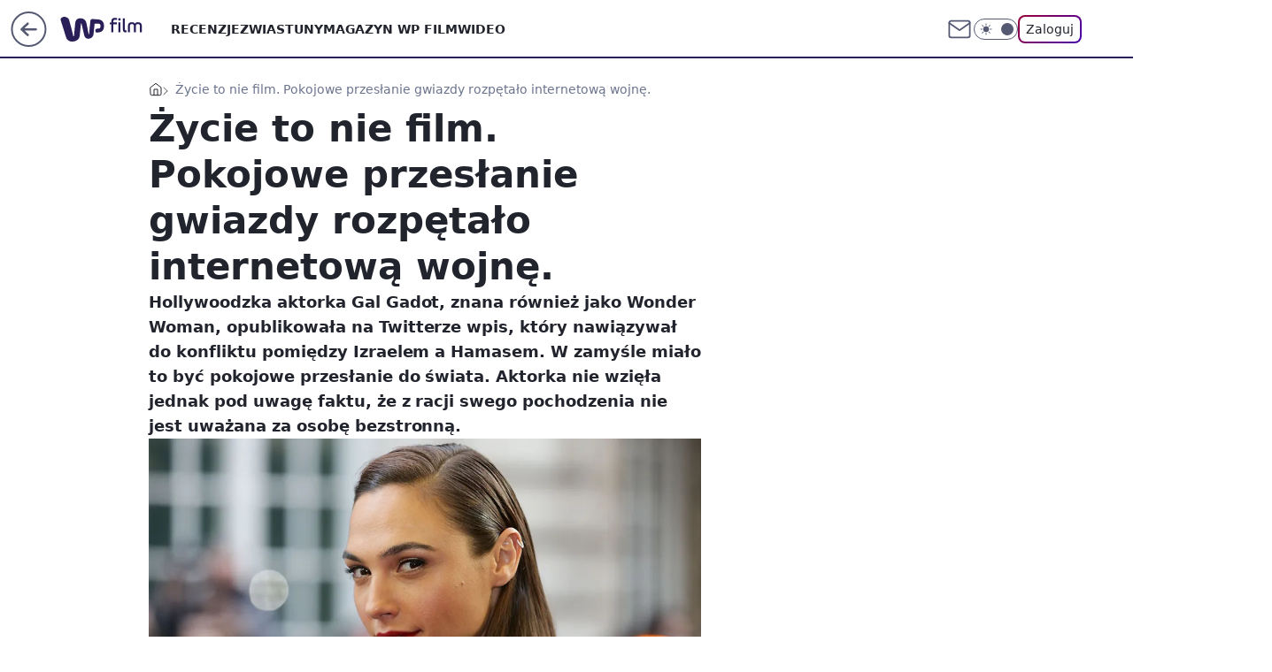

--- FILE ---
content_type: application/javascript
request_url: https://rek.www.wp.pl/gaf.js?rv=2&sn=film&pvid=dd1b8f4f5f169f0f85cf&rekids=234639&phtml=film.wp.pl%2Fzycie-to-nie-film-pokojowe-przeslanie-gwiazdy-rozpetalo-internetowa-wojne-6639160717675392a&abtest=adtech%7CPRGM-1047%7CA%3Badtech%7CPU-335%7CB%3Badtech%7CPRG-3468%7CB%3Badtech%7CPRGM-1036%7CD%3Badtech%7CFP-76%7CA%3Badtech%7CPRGM-1356%7CA%3Badtech%7CPRGM-1419%7CA%3Badtech%7CPRGM-1589%7CB%3Badtech%7CPRGM-1576%7CA%3Badtech%7CPRGM-1443%7CA%3Badtech%7CPRGM-1587%7CD%3Badtech%7CPRGM-1615%7CA%3Badtech%7CPRGM-1215%7CC&PWA_adbd=0&darkmode=0&highLayout=0&layout=wide&navType=navigate&cdl=0&ctype=article&ciab=IAB1-5%2CIAB-v3-432%2CIAB-v3-HxqYV1%2CIAB1-2%2CIAB25-5&cid=6639160717675392&csystem=ncr&cdate=2021-05-13&REKtagi=gal_gadot%3Bbliski_wschod%3Bhejt&vw=1280&vh=720&p1=0&spin=glg7s8t2&bcv=2
body_size: 5852
content:
glg7s8t2({"spin":"glg7s8t2","bunch":234639,"context":{"dsa":false,"minor":false,"bidRequestId":"cade91c5-05c8-4e5c-ad1d-534b0114e1cb","maConfig":{"timestamp":"2026-01-22T08:31:40.447Z"},"dfpConfig":{"timestamp":"2026-01-22T09:12:27.502Z"},"sda":[],"targeting":{"client":{},"server":{},"query":{"PWA_adbd":"0","REKtagi":"gal_gadot;bliski_wschod;hejt","abtest":"adtech|PRGM-1047|A;adtech|PU-335|B;adtech|PRG-3468|B;adtech|PRGM-1036|D;adtech|FP-76|A;adtech|PRGM-1356|A;adtech|PRGM-1419|A;adtech|PRGM-1589|B;adtech|PRGM-1576|A;adtech|PRGM-1443|A;adtech|PRGM-1587|D;adtech|PRGM-1615|A;adtech|PRGM-1215|C","bcv":"2","cdate":"2021-05-13","cdl":"0","ciab":"IAB1-5,IAB-v3-432,IAB-v3-HxqYV1,IAB1-2,IAB25-5","cid":"6639160717675392","csystem":"ncr","ctype":"article","darkmode":"0","highLayout":"0","layout":"wide","navType":"navigate","p1":"0","phtml":"film.wp.pl/zycie-to-nie-film-pokojowe-przeslanie-gwiazdy-rozpetalo-internetowa-wojne-6639160717675392a","pvid":"dd1b8f4f5f169f0f85cf","rekids":"234639","rv":"2","sn":"film","spin":"glg7s8t2","vh":"720","vw":"1280"}},"directOnly":0,"geo":{"country":"840","region":"","city":""},"statid":"","mlId":"","rshsd":"0","isRobot":false,"curr":{"EUR":4.2128,"USD":3.6028,"CHF":4.5419,"GBP":4.8434},"rv":"2","status":{"advf":2,"ma":2,"ma_ads-bidder":2,"ma_cpv-bidder":2,"ma_high-cpm-bidder":2}},"slots":{"10":{"delivered":"","campaign":null,"dfpConfig":null},"11":{"delivered":"1","campaign":null,"dfpConfig":{"placement":"/89844762/Desktop_Film.wp.pl_x11_art","roshash":"ADLO","ceil":100,"sizes":[[336,280],[640,280],[300,250]],"namedSizes":["fluid"],"div":"div-gpt-ad-x11-art","targeting":{"DFPHASH":"ADLO","emptygaf":"0"},"gfp":"ADLO"}},"12":{"delivered":"1","campaign":null,"dfpConfig":{"placement":"/89844762/Desktop_Film.wp.pl_x12_art","roshash":"ADLO","ceil":100,"sizes":[[336,280],[640,280],[300,250]],"namedSizes":["fluid"],"div":"div-gpt-ad-x12-art","targeting":{"DFPHASH":"ADLO","emptygaf":"0"},"gfp":"ADLO"}},"13":{"delivered":"1","campaign":null,"dfpConfig":{"placement":"/89844762/Desktop_Film.wp.pl_x13_art","roshash":"ADLO","ceil":100,"sizes":[[336,280],[640,280],[300,250]],"namedSizes":["fluid"],"div":"div-gpt-ad-x13-art","targeting":{"DFPHASH":"ADLO","emptygaf":"0"},"gfp":"ADLO"}},"14":{"delivered":"1","campaign":null,"dfpConfig":{"placement":"/89844762/Desktop_Film.wp.pl_x14_art","roshash":"ADLO","ceil":100,"sizes":[[336,280],[640,280],[300,250]],"namedSizes":["fluid"],"div":"div-gpt-ad-x14-art","targeting":{"DFPHASH":"ADLO","emptygaf":"0"},"gfp":"ADLO"}},"15":{"lazy":1,"delivered":"1","campaign":{"id":"188277","adm":{"bunch":"234639","creations":[{"height":200,"scalable":"1","showLabel":true,"src":"https://mamc.wpcdn.pl/188277/1768218722426/pudelek-wosp-vB-750x200.jpg","trackers":{"click":[""],"cview":["//ma.wp.pl/ma.gif?clid=36d4f1d950aab392a9c26b186b340e10\u0026SN=film\u0026pvid=dd1b8f4f5f169f0f85cf\u0026action=cvimp\u0026pg=film.wp.pl\u0026par=slotSizeWxH%3D750x200%26billing%3Dcpv%26emission%3D3044803%26pricingModel%3DTuKVw4DPZybdl7oXEBlrt5dzxFQ5pEbly4MfQCiVwyU%26is_robot%3D0%26is_adblock%3D0%26pvid%3Ddd1b8f4f5f169f0f85cf%26hBudgetRate%3DADGJMPS%26domain%3Dfilm.wp.pl%26seatFee%3DdAhPYaUMVlZK2pumSZp4r_95yyhXTcjWCsWxnbSEwEc%26tpID%3D1402616%26seatID%3D36d4f1d950aab392a9c26b186b340e10%26editedTimestamp%3D1768218902%26ttl%3D1769209916%26hBidPrice%3DADGJMPS%26utility%3Dc8jOB2_OyO1eJdmvJLkiNAxNMgk3QAA9g2TD37gNyXvnRRuiFJY5UrjREctye_Hl%26device%3DPERSONAL_COMPUTER%26rekid%3D234639%26publisherID%3D308%26targetDomain%3Dallegro.pl%26test%3D0%26iabPageCategories%3D%26geo%3D840%253B%253B%26conversionValue%3D0%26org_id%3D25%26partnerID%3D%26isDev%3Dfalse%26contentID%3D6639160717675392%26medium%3Ddisplay%26client_id%3D38851%26ssp%3Dwp.pl%26bidReqID%3Dcade91c5-05c8-4e5c-ad1d-534b0114e1cb%26slotID%3D015%26cur%3DPLN%26order%3D266039%26sn%3Dfilm%26platform%3D8%26inver%3D2%26source%3DTG%26bidTimestamp%3D1769123516%26userID%3D__UNKNOWN_TELL_US__%26ip%3DH3XXA3vXctsPBDu_o7JGxhSIJFToNMRXbwXfmhK0Zj8%26creationID%3D1470127%26workfID%3D188277%26iabSiteCategories%3D%26bidderID%3D11"],"impression":["//ma.wp.pl/ma.gif?clid=36d4f1d950aab392a9c26b186b340e10\u0026SN=film\u0026pvid=dd1b8f4f5f169f0f85cf\u0026action=delivery\u0026pg=film.wp.pl\u0026par=test%3D0%26iabPageCategories%3D%26geo%3D840%253B%253B%26conversionValue%3D0%26org_id%3D25%26partnerID%3D%26isDev%3Dfalse%26contentID%3D6639160717675392%26medium%3Ddisplay%26client_id%3D38851%26ssp%3Dwp.pl%26bidReqID%3Dcade91c5-05c8-4e5c-ad1d-534b0114e1cb%26slotID%3D015%26cur%3DPLN%26order%3D266039%26sn%3Dfilm%26platform%3D8%26inver%3D2%26source%3DTG%26bidTimestamp%3D1769123516%26userID%3D__UNKNOWN_TELL_US__%26ip%3DH3XXA3vXctsPBDu_o7JGxhSIJFToNMRXbwXfmhK0Zj8%26creationID%3D1470127%26workfID%3D188277%26iabSiteCategories%3D%26bidderID%3D11%26slotSizeWxH%3D750x200%26billing%3Dcpv%26emission%3D3044803%26pricingModel%3DTuKVw4DPZybdl7oXEBlrt5dzxFQ5pEbly4MfQCiVwyU%26is_robot%3D0%26is_adblock%3D0%26pvid%3Ddd1b8f4f5f169f0f85cf%26hBudgetRate%3DADGJMPS%26domain%3Dfilm.wp.pl%26seatFee%3DdAhPYaUMVlZK2pumSZp4r_95yyhXTcjWCsWxnbSEwEc%26tpID%3D1402616%26seatID%3D36d4f1d950aab392a9c26b186b340e10%26editedTimestamp%3D1768218902%26ttl%3D1769209916%26hBidPrice%3DADGJMPS%26utility%3Dc8jOB2_OyO1eJdmvJLkiNAxNMgk3QAA9g2TD37gNyXvnRRuiFJY5UrjREctye_Hl%26device%3DPERSONAL_COMPUTER%26rekid%3D234639%26publisherID%3D308%26targetDomain%3Dallegro.pl"],"view":["//ma.wp.pl/ma.gif?clid=36d4f1d950aab392a9c26b186b340e10\u0026SN=film\u0026pvid=dd1b8f4f5f169f0f85cf\u0026action=view\u0026pg=film.wp.pl\u0026par=creationID%3D1470127%26workfID%3D188277%26iabSiteCategories%3D%26bidderID%3D11%26slotSizeWxH%3D750x200%26billing%3Dcpv%26emission%3D3044803%26pricingModel%3DTuKVw4DPZybdl7oXEBlrt5dzxFQ5pEbly4MfQCiVwyU%26is_robot%3D0%26is_adblock%3D0%26pvid%3Ddd1b8f4f5f169f0f85cf%26hBudgetRate%3DADGJMPS%26domain%3Dfilm.wp.pl%26seatFee%3DdAhPYaUMVlZK2pumSZp4r_95yyhXTcjWCsWxnbSEwEc%26tpID%3D1402616%26seatID%3D36d4f1d950aab392a9c26b186b340e10%26editedTimestamp%3D1768218902%26ttl%3D1769209916%26hBidPrice%3DADGJMPS%26utility%3Dc8jOB2_OyO1eJdmvJLkiNAxNMgk3QAA9g2TD37gNyXvnRRuiFJY5UrjREctye_Hl%26device%3DPERSONAL_COMPUTER%26rekid%3D234639%26publisherID%3D308%26targetDomain%3Dallegro.pl%26test%3D0%26iabPageCategories%3D%26geo%3D840%253B%253B%26conversionValue%3D0%26org_id%3D25%26partnerID%3D%26isDev%3Dfalse%26contentID%3D6639160717675392%26medium%3Ddisplay%26client_id%3D38851%26ssp%3Dwp.pl%26bidReqID%3Dcade91c5-05c8-4e5c-ad1d-534b0114e1cb%26slotID%3D015%26cur%3DPLN%26order%3D266039%26sn%3Dfilm%26platform%3D8%26inver%3D2%26source%3DTG%26bidTimestamp%3D1769123516%26userID%3D__UNKNOWN_TELL_US__%26ip%3DH3XXA3vXctsPBDu_o7JGxhSIJFToNMRXbwXfmhK0Zj8"]},"transparentPlaceholder":false,"type":"image","url":"https://www.pudelek.pl/pudelek-na-wosp-zrobmy-z-dramy-cos-dobrego-wylicytuj-statuetke-dla-dramy-roku-ktora-paulina-smaszcz-rozbila-podczas-naszych-urodzin-7242969064376832a?pvclid=01KEVKPXV0DFYETZ9XJMW9ND6Z","width":750}],"redir":"https://ma.wp.pl/redirma?SN=film\u0026pvid=dd1b8f4f5f169f0f85cf\u0026par=partnerID%3D%26bidReqID%3Dcade91c5-05c8-4e5c-ad1d-534b0114e1cb%26editedTimestamp%3D1768218902%26conversionValue%3D0%26slotID%3D015%26inver%3D2%26source%3DTG%26userID%3D__UNKNOWN_TELL_US__%26ip%3DH3XXA3vXctsPBDu_o7JGxhSIJFToNMRXbwXfmhK0Zj8%26domain%3Dfilm.wp.pl%26tpID%3D1402616%26utility%3Dc8jOB2_OyO1eJdmvJLkiNAxNMgk3QAA9g2TD37gNyXvnRRuiFJY5UrjREctye_Hl%26device%3DPERSONAL_COMPUTER%26rekid%3D234639%26order%3D266039%26pricingModel%3DTuKVw4DPZybdl7oXEBlrt5dzxFQ5pEbly4MfQCiVwyU%26pvid%3Ddd1b8f4f5f169f0f85cf%26geo%3D840%253B%253B%26contentID%3D6639160717675392%26medium%3Ddisplay%26ssp%3Dwp.pl%26sn%3Dfilm%26platform%3D8%26billing%3Dcpv%26is_adblock%3D0%26publisherID%3D308%26isDev%3Dfalse%26creationID%3D1470127%26emission%3D3044803%26hBudgetRate%3DADGJMPS%26seatFee%3DdAhPYaUMVlZK2pumSZp4r_95yyhXTcjWCsWxnbSEwEc%26org_id%3D25%26bidTimestamp%3D1769123516%26seatID%3D36d4f1d950aab392a9c26b186b340e10%26cur%3DPLN%26workfID%3D188277%26iabSiteCategories%3D%26bidderID%3D11%26hBidPrice%3DADGJMPS%26targetDomain%3Dallegro.pl%26test%3D0%26iabPageCategories%3D%26client_id%3D38851%26slotSizeWxH%3D750x200%26is_robot%3D0%26ttl%3D1769209916\u0026url=","slot":"15"},"creative":{"Id":"1470127","provider":"ma_cpv-bidder","roshash":"ADGJ","height":200,"width":750,"touchpointId":"1402616","source":{"bidder":"cpv-bidder"}},"sellingModel":{"model":"CPM_INT"}},"dfpConfig":{"placement":"/89844762/Desktop_Film.wp.pl_x15_art","roshash":"ADLO","ceil":100,"sizes":[[728,90],[970,300],[950,90],[980,120],[980,90],[970,150],[970,90],[970,250],[930,180],[950,200],[750,100],[970,66],[750,200],[960,90],[970,100],[750,300],[970,200],[950,300]],"namedSizes":["fluid"],"div":"div-gpt-ad-x15-art","targeting":{"DFPHASH":"ADLO","emptygaf":"0"},"gfp":"ADLO"}},"16":{"delivered":"1","campaign":null,"dfpConfig":{"placement":"/89844762/Desktop_Film.wp.pl_x16","roshash":"ADLO","ceil":100,"sizes":[[728,90],[970,300],[950,90],[980,120],[980,90],[970,150],[970,90],[970,250],[930,180],[950,200],[750,100],[970,66],[750,200],[960,90],[970,100],[750,300],[970,200],[950,300]],"namedSizes":["fluid"],"div":"div-gpt-ad-x16","targeting":{"DFPHASH":"ADLO","emptygaf":"0"},"gfp":"ADLO"}},"17":{"delivered":"1","campaign":null,"dfpConfig":{"placement":"/89844762/Desktop_Film.wp.pl_x17","roshash":"ADLO","ceil":100,"sizes":[[728,90],[970,300],[950,90],[980,120],[980,90],[970,150],[970,90],[970,250],[930,180],[950,200],[750,100],[970,66],[750,200],[960,90],[970,100],[750,300],[970,200],[950,300]],"namedSizes":["fluid"],"div":"div-gpt-ad-x17","targeting":{"DFPHASH":"ADLO","emptygaf":"0"},"gfp":"ADLO"}},"18":{"delivered":"1","campaign":null,"dfpConfig":{"placement":"/89844762/Desktop_Film.wp.pl_x18","roshash":"ADLO","ceil":100,"sizes":[[728,90],[970,300],[950,90],[980,120],[980,90],[970,150],[970,90],[970,250],[930,180],[950,200],[750,100],[970,66],[750,200],[960,90],[970,100],[750,300],[970,200],[950,300]],"namedSizes":["fluid"],"div":"div-gpt-ad-x18","targeting":{"DFPHASH":"ADLO","emptygaf":"0"},"gfp":"ADLO"}},"19":{"delivered":"1","campaign":null,"dfpConfig":{"placement":"/89844762/Desktop_Film.wp.pl_x19","roshash":"ADLO","ceil":100,"sizes":[[728,90],[970,300],[950,90],[980,120],[980,90],[970,150],[970,90],[970,250],[930,180],[950,200],[750,100],[970,66],[750,200],[960,90],[970,100],[750,300],[970,200],[950,300]],"namedSizes":["fluid"],"div":"div-gpt-ad-x19","targeting":{"DFPHASH":"ADLO","emptygaf":"0"},"gfp":"ADLO"}},"2":{"delivered":"1","campaign":{"id":"187181","capping":"PWAck=27120439\u0026PWAclt=2400\u0026tpl=1","adm":{"bunch":"234639","creations":[{"cbConfig":{"blur":false,"bottomBar":false,"fullPage":false,"message":"Przekierowanie za {{time}} sekund{{y}}","timeout":15000},"height":600,"pixels":["//ad.doubleclick.net/ddm/trackimp/N2237290.276442WIRTUALNAPOLSKA/B34325639.436520737;dc_trk_aid=629576474;dc_trk_cid=242815486;ord=1769123516;dc_lat=;dc_rdid=;tag_for_child_directed_treatment=;tfua=;gdpr=${GDPR};gdpr_consent=${GDPR_CONSENT_755};ltd=${LIMITED_ADS};dc_tdv=1?"],"showLabel":false,"src":"https://mamc.wpcdn.pl/187181/1766152229080/1200x600/1200x600/index.html","trackers":{"click":[""],"cview":["//ma.wp.pl/ma.gif?clid=2756484462c54389dac6407e48e5709b\u0026SN=film\u0026pvid=dd1b8f4f5f169f0f85cf\u0026action=cvimp\u0026pg=film.wp.pl\u0026par=bidTimestamp%3D1769123516%26hBudgetRate%3DADGLPSV%26contentID%3D6639160717675392%26bidReqID%3Dcade91c5-05c8-4e5c-ad1d-534b0114e1cb%26device%3DPERSONAL_COMPUTER%26rekid%3D234639%26slotID%3D002%26targetDomain%3Dshell.pl%26tpID%3D1396237%26billing%3Dcpv%26org_id%3D25%26sn%3Dfilm%26medium%3Ddisplay%26conversionValue%3D0%26workfID%3D187181%26client_id%3D41129%26pvid%3Ddd1b8f4f5f169f0f85cf%26domain%3Dfilm.wp.pl%26seatFee%3DYmo4Jyq7sfSCUHXEq0bGLZRB-pyK4ReuXm-A798O32I%26iabSiteCategories%3D%26geo%3D840%253B%253B%26bidderID%3D11%26isDev%3Dfalse%26ssp%3Dwp.pl%26publisherID%3D308%26slotSizeWxH%3D1200x600%26emission%3D3041538%26editedTimestamp%3D1766403780%26iabPageCategories%3D%26is_robot%3D0%26hBidPrice%3DADGLPSV%26ip%3DctY9RCAFZXp-gi3w9pKofOa1k2VxItdE99cZRAOLLG4%26creationID%3D1460301%26cur%3DPLN%26source%3DTG%26ttl%3D1769209916%26partnerID%3D%26utility%3DVIr6fsIHlZJTqqIRmUHmyPKkkEqHJl5bS4mP0rK7FXpOVtNMFHgeiH9B0tLKIZtM%26platform%3D8%26userID%3D__UNKNOWN_TELL_US__%26order%3D264857%26is_adblock%3D0%26inver%3D2%26test%3D0%26seatID%3D2756484462c54389dac6407e48e5709b%26pricingModel%3DH0f5NZtabJ36cOdxsgWPVjazK_o-e2_t5EdYMqWAq-A"],"impression":["//ma.wp.pl/ma.gif?clid=2756484462c54389dac6407e48e5709b\u0026SN=film\u0026pvid=dd1b8f4f5f169f0f85cf\u0026action=delivery\u0026pg=film.wp.pl\u0026par=order%3D264857%26is_adblock%3D0%26inver%3D2%26test%3D0%26seatID%3D2756484462c54389dac6407e48e5709b%26pricingModel%3DH0f5NZtabJ36cOdxsgWPVjazK_o-e2_t5EdYMqWAq-A%26bidTimestamp%3D1769123516%26hBudgetRate%3DADGLPSV%26contentID%3D6639160717675392%26bidReqID%3Dcade91c5-05c8-4e5c-ad1d-534b0114e1cb%26device%3DPERSONAL_COMPUTER%26rekid%3D234639%26slotID%3D002%26targetDomain%3Dshell.pl%26tpID%3D1396237%26billing%3Dcpv%26org_id%3D25%26sn%3Dfilm%26medium%3Ddisplay%26conversionValue%3D0%26workfID%3D187181%26client_id%3D41129%26pvid%3Ddd1b8f4f5f169f0f85cf%26domain%3Dfilm.wp.pl%26seatFee%3DYmo4Jyq7sfSCUHXEq0bGLZRB-pyK4ReuXm-A798O32I%26iabSiteCategories%3D%26geo%3D840%253B%253B%26bidderID%3D11%26isDev%3Dfalse%26ssp%3Dwp.pl%26publisherID%3D308%26slotSizeWxH%3D1200x600%26emission%3D3041538%26editedTimestamp%3D1766403780%26iabPageCategories%3D%26is_robot%3D0%26hBidPrice%3DADGLPSV%26ip%3DctY9RCAFZXp-gi3w9pKofOa1k2VxItdE99cZRAOLLG4%26creationID%3D1460301%26cur%3DPLN%26source%3DTG%26ttl%3D1769209916%26partnerID%3D%26utility%3DVIr6fsIHlZJTqqIRmUHmyPKkkEqHJl5bS4mP0rK7FXpOVtNMFHgeiH9B0tLKIZtM%26platform%3D8%26userID%3D__UNKNOWN_TELL_US__"],"view":["//ma.wp.pl/ma.gif?clid=2756484462c54389dac6407e48e5709b\u0026SN=film\u0026pvid=dd1b8f4f5f169f0f85cf\u0026action=view\u0026pg=film.wp.pl\u0026par=is_adblock%3D0%26inver%3D2%26test%3D0%26seatID%3D2756484462c54389dac6407e48e5709b%26pricingModel%3DH0f5NZtabJ36cOdxsgWPVjazK_o-e2_t5EdYMqWAq-A%26bidTimestamp%3D1769123516%26hBudgetRate%3DADGLPSV%26contentID%3D6639160717675392%26bidReqID%3Dcade91c5-05c8-4e5c-ad1d-534b0114e1cb%26device%3DPERSONAL_COMPUTER%26rekid%3D234639%26slotID%3D002%26targetDomain%3Dshell.pl%26tpID%3D1396237%26billing%3Dcpv%26org_id%3D25%26sn%3Dfilm%26medium%3Ddisplay%26conversionValue%3D0%26workfID%3D187181%26client_id%3D41129%26pvid%3Ddd1b8f4f5f169f0f85cf%26domain%3Dfilm.wp.pl%26seatFee%3DYmo4Jyq7sfSCUHXEq0bGLZRB-pyK4ReuXm-A798O32I%26iabSiteCategories%3D%26geo%3D840%253B%253B%26bidderID%3D11%26isDev%3Dfalse%26ssp%3Dwp.pl%26publisherID%3D308%26slotSizeWxH%3D1200x600%26emission%3D3041538%26editedTimestamp%3D1766403780%26iabPageCategories%3D%26is_robot%3D0%26hBidPrice%3DADGLPSV%26ip%3DctY9RCAFZXp-gi3w9pKofOa1k2VxItdE99cZRAOLLG4%26creationID%3D1460301%26cur%3DPLN%26source%3DTG%26ttl%3D1769209916%26partnerID%3D%26utility%3DVIr6fsIHlZJTqqIRmUHmyPKkkEqHJl5bS4mP0rK7FXpOVtNMFHgeiH9B0tLKIZtM%26platform%3D8%26userID%3D__UNKNOWN_TELL_US__%26order%3D264857"]},"transparentPlaceholder":false,"type":"iframe","url":"https://ad.doubleclick.net/ddm/trackclk/N2237290.276442WIRTUALNAPOLSKA/B34325639.436520737;dc_trk_aid=629576474;dc_trk_cid=242815486;dc_lat=;dc_rdid=;tag_for_child_directed_treatment=;tfua=;gdpr=${GDPR};gdpr_consent=${GDPR_CONSENT_755};ltd=${LIMITED_ADS};dc_tdv=1","width":1200}],"redir":"https://ma.wp.pl/redirma?SN=film\u0026pvid=dd1b8f4f5f169f0f85cf\u0026par=workfID%3D187181%26ssp%3Dwp.pl%26slotSizeWxH%3D1200x600%26editedTimestamp%3D1766403780%26ttl%3D1769209916%26platform%3D8%26is_adblock%3D0%26org_id%3D25%26client_id%3D41129%26cur%3DPLN%26source%3DTG%26userID%3D__UNKNOWN_TELL_US__%26hBudgetRate%3DADGLPSV%26contentID%3D6639160717675392%26slotID%3D002%26targetDomain%3Dshell.pl%26tpID%3D1396237%26sn%3Dfilm%26conversionValue%3D0%26pvid%3Ddd1b8f4f5f169f0f85cf%26iabSiteCategories%3D%26bidderID%3D11%26isDev%3Dfalse%26is_robot%3D0%26hBidPrice%3DADGLPSV%26inver%3D2%26bidReqID%3Dcade91c5-05c8-4e5c-ad1d-534b0114e1cb%26seatFee%3DYmo4Jyq7sfSCUHXEq0bGLZRB-pyK4ReuXm-A798O32I%26geo%3D840%253B%253B%26seatID%3D2756484462c54389dac6407e48e5709b%26bidTimestamp%3D1769123516%26rekid%3D234639%26publisherID%3D308%26creationID%3D1460301%26partnerID%3D%26device%3DPERSONAL_COMPUTER%26ip%3DctY9RCAFZXp-gi3w9pKofOa1k2VxItdE99cZRAOLLG4%26test%3D0%26pricingModel%3DH0f5NZtabJ36cOdxsgWPVjazK_o-e2_t5EdYMqWAq-A%26billing%3Dcpv%26domain%3Dfilm.wp.pl%26emission%3D3041538%26iabPageCategories%3D%26utility%3DVIr6fsIHlZJTqqIRmUHmyPKkkEqHJl5bS4mP0rK7FXpOVtNMFHgeiH9B0tLKIZtM%26order%3D264857%26medium%3Ddisplay\u0026url=","slot":"2"},"creative":{"Id":"1460301","provider":"ma_cpv-bidder","roshash":"CGJM","height":600,"width":1200,"touchpointId":"1396237","source":{"bidder":"cpv-bidder"}},"sellingModel":{"model":"CPM_INT"}},"dfpConfig":{"placement":"/89844762/Desktop_Film.wp.pl_x02","roshash":"CGJM","ceil":100,"sizes":[[970,300],[970,600],[750,300],[950,300],[980,600],[1920,870],[1200,600],[750,400],[960,640]],"namedSizes":["fluid"],"div":"div-gpt-ad-x02","targeting":{"DFPHASH":"CGJM","emptygaf":"0"},"gfp":"BJMP"}},"24":{"delivered":"","campaign":null,"dfpConfig":null},"25":{"delivered":"1","campaign":null,"dfpConfig":{"placement":"/89844762/Desktop_Film.wp.pl_x25_art","roshash":"ADLO","ceil":100,"sizes":[[336,280],[640,280],[300,250]],"namedSizes":["fluid"],"div":"div-gpt-ad-x25-art","targeting":{"DFPHASH":"ADLO","emptygaf":"0"},"gfp":"ADLO"}},"27":{"delivered":"1","campaign":null,"dfpConfig":{"placement":"/89844762/Desktop_Film.wp.pl_x27_art","roshash":"ADLO","ceil":100,"sizes":[[160,600]],"namedSizes":["fluid"],"div":"div-gpt-ad-x27-art","targeting":{"DFPHASH":"ADLO","emptygaf":"0"},"gfp":"ADLO"}},"28":{"delivered":"","campaign":null,"dfpConfig":null},"29":{"delivered":"","campaign":null,"dfpConfig":null},"3":{"delivered":"1","campaign":null,"dfpConfig":{"placement":"/89844762/Desktop_Film.wp.pl_x03_art","roshash":"ADLO","ceil":100,"sizes":[[728,90],[970,300],[950,90],[980,120],[980,90],[970,150],[970,90],[970,250],[930,180],[950,200],[750,100],[970,66],[750,200],[960,90],[970,100],[750,300],[970,200],[950,300]],"namedSizes":["fluid"],"div":"div-gpt-ad-x03-art","targeting":{"DFPHASH":"ADLO","emptygaf":"0"},"gfp":"ADLO"}},"32":{"delivered":"1","campaign":null,"dfpConfig":{"placement":"/89844762/Desktop_Film.wp.pl_x32_art","roshash":"ADLO","ceil":100,"sizes":[[336,280],[640,280],[300,250]],"namedSizes":["fluid"],"div":"div-gpt-ad-x32-art","targeting":{"DFPHASH":"ADLO","emptygaf":"0"},"gfp":"ADLO"}},"33":{"delivered":"1","campaign":null,"dfpConfig":{"placement":"/89844762/Desktop_Film.wp.pl_x33_art","roshash":"ADLO","ceil":100,"sizes":[[336,280],[640,280],[300,250]],"namedSizes":["fluid"],"div":"div-gpt-ad-x33-art","targeting":{"DFPHASH":"ADLO","emptygaf":"0"},"gfp":"ADLO"}},"34":{"delivered":"1","campaign":null,"dfpConfig":{"placement":"/89844762/Desktop_Film.wp.pl_x34_art","roshash":"ADLO","ceil":100,"sizes":[[300,250]],"namedSizes":["fluid"],"div":"div-gpt-ad-x34-art","targeting":{"DFPHASH":"ADLO","emptygaf":"0"},"gfp":"ADLO"}},"35":{"delivered":"1","campaign":null,"dfpConfig":{"placement":"/89844762/Desktop_Film.wp.pl_x35_art","roshash":"ADLO","ceil":100,"sizes":[[300,600],[300,250]],"namedSizes":["fluid"],"div":"div-gpt-ad-x35-art","targeting":{"DFPHASH":"ADLO","emptygaf":"0"},"gfp":"ADLO"}},"36":{"lazy":1,"delivered":"1","campaign":{"id":"188982","capping":"PWAck=27120769\u0026PWAclt=720","adm":{"bunch":"234639","creations":[{"mod":"surveyNative","modConfig":{"accentColorAsPrimary":false,"border":"1px solid grey","footnote":"Wyniki ankiet pomagają nam ulepszać nasze produkty i produkty naszych Zaufanych Partnerów. Administratorem danych jest Wirtualna Polska Media S.A. Szczegółowe informacje na temat przetwarzania danych osobowych opisane są w \u003ca target=\"_blank\" href=\"https://holding.wp.pl/poufnosc\"\u003epolityce prywatności\u003c/a\u003e.","insideSlot":true,"maxWidth":300,"pages":[{"accentColorAsPrimary":false,"questions":[{"answers":[{"answerID":"yes","isOpen":false,"text":"tak"},{"answerID":"no","isOpen":false,"text":"nie"},{"answerID":"dontKnow","isOpen":false,"text":"nie wiem"}],"answersHorizontal":false,"confirmation":false,"questionID":"didYouSeeMailAd","required":true,"text":"Czy widziałeś(-aś) ostatnio reklamę Poczty WP?","type":"radio"}],"topImage":"https://pocztanh.wpcdn.pl/pocztanh/login/7.30.0/svg/wp/poczta-logo.svg"}],"popup":{"blendVisible":false,"position":"br"},"summary":[{"key":"Title","value":"Dziękujemy za odpowiedź!"},{"key":"Paragraph","value":"Twoja opinia jest dla nas ważna."}]},"showLabel":true,"trackers":{"click":[""],"cview":["//ma.wp.pl/ma.gif?clid=0d75fec0bdabe60e0af571ed047f75a2\u0026SN=film\u0026pvid=dd1b8f4f5f169f0f85cf\u0026action=cvimp\u0026pg=film.wp.pl\u0026par=seatID%3D0d75fec0bdabe60e0af571ed047f75a2%26publisherID%3D308%26emission%3D3046324%26pricingModel%3Dz7VUaa7hgCrMo-lJ_1EmNt325m-hNfnk_cxzmAvICv8%26iabSiteCategories%3D%26bidTimestamp%3D1769123516%26isDev%3Dfalse%26platform%3D8%26ip%3DoS6El-4bSlTqDde-nsmN4Nn64xz8yxSto1V_fj7SjAs%26workfID%3D188982%26order%3D202648%26conversionValue%3D0%26userID%3D__UNKNOWN_TELL_US__%26billing%3Dcpv%26is_robot%3D0%26geo%3D840%253B%253B%26bidderID%3D11%26contentID%3D6639160717675392%26org_id%3D25%26is_adblock%3D0%26pvid%3Ddd1b8f4f5f169f0f85cf%26bidReqID%3Dcade91c5-05c8-4e5c-ad1d-534b0114e1cb%26device%3DPERSONAL_COMPUTER%26editedTimestamp%3D1769007383%26sn%3Dfilm%26rekid%3D234639%26slotSizeWxH%3D-1x-1%26targetDomain%3Dwp.pl%26seatFee%3Ds9InAjvd4mRExap8SRFoLIgQLWbv4VZvWWaEAimZylY%26iabPageCategories%3D%26hBidPrice%3DADGJMPS%26partnerID%3D%26utility%3DqclQ9mVUc_HgeESMoqaXDgdBxhOZzVK_Tr7vliMoZTCagrqXZLgt26wIpqePtYQ4%26medium%3Ddisplay%26inver%3D2%26client_id%3D38851%26source%3DTG%26ttl%3D1769209916%26hBudgetRate%3DADGJMPS%26ssp%3Dwp.pl%26domain%3Dfilm.wp.pl%26slotID%3D036%26creationID%3D1477210%26cur%3DPLN%26test%3D0%26tpID%3D1405936"],"impression":["//ma.wp.pl/ma.gif?clid=0d75fec0bdabe60e0af571ed047f75a2\u0026SN=film\u0026pvid=dd1b8f4f5f169f0f85cf\u0026action=delivery\u0026pg=film.wp.pl\u0026par=bidReqID%3Dcade91c5-05c8-4e5c-ad1d-534b0114e1cb%26device%3DPERSONAL_COMPUTER%26editedTimestamp%3D1769007383%26sn%3Dfilm%26rekid%3D234639%26slotSizeWxH%3D-1x-1%26targetDomain%3Dwp.pl%26seatFee%3Ds9InAjvd4mRExap8SRFoLIgQLWbv4VZvWWaEAimZylY%26iabPageCategories%3D%26hBidPrice%3DADGJMPS%26partnerID%3D%26utility%3DqclQ9mVUc_HgeESMoqaXDgdBxhOZzVK_Tr7vliMoZTCagrqXZLgt26wIpqePtYQ4%26medium%3Ddisplay%26inver%3D2%26client_id%3D38851%26source%3DTG%26ttl%3D1769209916%26hBudgetRate%3DADGJMPS%26ssp%3Dwp.pl%26domain%3Dfilm.wp.pl%26slotID%3D036%26creationID%3D1477210%26cur%3DPLN%26test%3D0%26tpID%3D1405936%26seatID%3D0d75fec0bdabe60e0af571ed047f75a2%26publisherID%3D308%26emission%3D3046324%26pricingModel%3Dz7VUaa7hgCrMo-lJ_1EmNt325m-hNfnk_cxzmAvICv8%26iabSiteCategories%3D%26bidTimestamp%3D1769123516%26isDev%3Dfalse%26platform%3D8%26ip%3DoS6El-4bSlTqDde-nsmN4Nn64xz8yxSto1V_fj7SjAs%26workfID%3D188982%26order%3D202648%26conversionValue%3D0%26userID%3D__UNKNOWN_TELL_US__%26billing%3Dcpv%26is_robot%3D0%26geo%3D840%253B%253B%26bidderID%3D11%26contentID%3D6639160717675392%26org_id%3D25%26is_adblock%3D0%26pvid%3Ddd1b8f4f5f169f0f85cf"],"view":["//ma.wp.pl/ma.gif?clid=0d75fec0bdabe60e0af571ed047f75a2\u0026SN=film\u0026pvid=dd1b8f4f5f169f0f85cf\u0026action=view\u0026pg=film.wp.pl\u0026par=conversionValue%3D0%26userID%3D__UNKNOWN_TELL_US__%26billing%3Dcpv%26is_robot%3D0%26geo%3D840%253B%253B%26bidderID%3D11%26contentID%3D6639160717675392%26org_id%3D25%26is_adblock%3D0%26pvid%3Ddd1b8f4f5f169f0f85cf%26bidReqID%3Dcade91c5-05c8-4e5c-ad1d-534b0114e1cb%26device%3DPERSONAL_COMPUTER%26editedTimestamp%3D1769007383%26sn%3Dfilm%26rekid%3D234639%26slotSizeWxH%3D-1x-1%26targetDomain%3Dwp.pl%26seatFee%3Ds9InAjvd4mRExap8SRFoLIgQLWbv4VZvWWaEAimZylY%26iabPageCategories%3D%26hBidPrice%3DADGJMPS%26partnerID%3D%26utility%3DqclQ9mVUc_HgeESMoqaXDgdBxhOZzVK_Tr7vliMoZTCagrqXZLgt26wIpqePtYQ4%26medium%3Ddisplay%26inver%3D2%26client_id%3D38851%26source%3DTG%26ttl%3D1769209916%26hBudgetRate%3DADGJMPS%26ssp%3Dwp.pl%26domain%3Dfilm.wp.pl%26slotID%3D036%26creationID%3D1477210%26cur%3DPLN%26test%3D0%26tpID%3D1405936%26seatID%3D0d75fec0bdabe60e0af571ed047f75a2%26publisherID%3D308%26emission%3D3046324%26pricingModel%3Dz7VUaa7hgCrMo-lJ_1EmNt325m-hNfnk_cxzmAvICv8%26iabSiteCategories%3D%26bidTimestamp%3D1769123516%26isDev%3Dfalse%26platform%3D8%26ip%3DoS6El-4bSlTqDde-nsmN4Nn64xz8yxSto1V_fj7SjAs%26workfID%3D188982%26order%3D202648"]},"type":"mod"}],"redir":"https://ma.wp.pl/redirma?SN=film\u0026pvid=dd1b8f4f5f169f0f85cf\u0026par=iabPageCategories%3D%26client_id%3D38851%26ssp%3Dwp.pl%26creationID%3D1477210%26test%3D0%26emission%3D3046324%26bidderID%3D11%26slotID%3D036%26tpID%3D1405936%26bidReqID%3Dcade91c5-05c8-4e5c-ad1d-534b0114e1cb%26device%3DPERSONAL_COMPUTER%26medium%3Ddisplay%26domain%3Dfilm.wp.pl%26cur%3DPLN%26pricingModel%3Dz7VUaa7hgCrMo-lJ_1EmNt325m-hNfnk_cxzmAvICv8%26conversionValue%3D0%26pvid%3Ddd1b8f4f5f169f0f85cf%26seatFee%3Ds9InAjvd4mRExap8SRFoLIgQLWbv4VZvWWaEAimZylY%26userID%3D__UNKNOWN_TELL_US__%26editedTimestamp%3D1769007383%26partnerID%3D%26inver%3D2%26source%3DTG%26seatID%3D0d75fec0bdabe60e0af571ed047f75a2%26platform%3D8%26billing%3Dcpv%26iabSiteCategories%3D%26isDev%3Dfalse%26slotSizeWxH%3D-1x-1%26hBidPrice%3DADGJMPS%26utility%3DqclQ9mVUc_HgeESMoqaXDgdBxhOZzVK_Tr7vliMoZTCagrqXZLgt26wIpqePtYQ4%26workfID%3D188982%26org_id%3D25%26is_adblock%3D0%26rekid%3D234639%26ttl%3D1769209916%26hBudgetRate%3DADGJMPS%26publisherID%3D308%26bidTimestamp%3D1769123516%26contentID%3D6639160717675392%26sn%3Dfilm%26ip%3DoS6El-4bSlTqDde-nsmN4Nn64xz8yxSto1V_fj7SjAs%26order%3D202648%26is_robot%3D0%26geo%3D840%253B%253B%26targetDomain%3Dwp.pl\u0026url=","slot":"36"},"creative":{"Id":"1477210","provider":"ma_cpv-bidder","roshash":"ADGJ","height":-1,"width":-1,"touchpointId":"1405936","source":{"bidder":"cpv-bidder"}},"sellingModel":{"model":"CPV_INT"}},"dfpConfig":{"placement":"/89844762/Desktop_Film.wp.pl_x36_art","roshash":"ADLO","ceil":100,"sizes":[[300,600],[300,250]],"namedSizes":["fluid"],"div":"div-gpt-ad-x36-art","targeting":{"DFPHASH":"ADLO","emptygaf":"0"},"gfp":"ADLO"}},"37":{"delivered":"1","campaign":null,"dfpConfig":{"placement":"/89844762/Desktop_Film.wp.pl_x37_art","roshash":"ADLO","ceil":100,"sizes":[[300,600],[300,250]],"namedSizes":["fluid"],"div":"div-gpt-ad-x37-art","targeting":{"DFPHASH":"ADLO","emptygaf":"0"},"gfp":"ADLO"}},"40":{"delivered":"1","campaign":null,"dfpConfig":{"placement":"/89844762/Desktop_Film.wp.pl_x40","roshash":"AFIL","ceil":100,"sizes":[[300,250]],"namedSizes":["fluid"],"div":"div-gpt-ad-x40","targeting":{"DFPHASH":"AFIL","emptygaf":"0"},"gfp":"AFIL"}},"5":{"delivered":"1","campaign":null,"dfpConfig":{"placement":"/89844762/Desktop_Film.wp.pl_x05_art","roshash":"ADLO","ceil":100,"sizes":[[336,280],[640,280],[300,250]],"namedSizes":["fluid"],"div":"div-gpt-ad-x05-art","targeting":{"DFPHASH":"ADLO","emptygaf":"0"},"gfp":"ADLO"}},"50":{"delivered":"1","campaign":null,"dfpConfig":{"placement":"/89844762/Desktop_Film.wp.pl_x50_art","roshash":"ADLO","ceil":100,"sizes":[[728,90],[970,300],[950,90],[980,120],[980,90],[970,150],[970,90],[970,250],[930,180],[950,200],[750,100],[970,66],[750,200],[960,90],[970,100],[750,300],[970,200],[950,300]],"namedSizes":["fluid"],"div":"div-gpt-ad-x50-art","targeting":{"DFPHASH":"ADLO","emptygaf":"0"},"gfp":"ADLO"}},"52":{"delivered":"1","campaign":null,"dfpConfig":{"placement":"/89844762/Desktop_Film.wp.pl_x52_art","roshash":"ADLO","ceil":100,"sizes":[[300,250]],"namedSizes":["fluid"],"div":"div-gpt-ad-x52-art","targeting":{"DFPHASH":"ADLO","emptygaf":"0"},"gfp":"ADLO"}},"529":{"delivered":"1","campaign":null,"dfpConfig":{"placement":"/89844762/Desktop_Film.wp.pl_x529","roshash":"ADLO","ceil":100,"sizes":[[300,250]],"namedSizes":["fluid"],"div":"div-gpt-ad-x529","targeting":{"DFPHASH":"ADLO","emptygaf":"0"},"gfp":"ADLO"}},"53":{"delivered":"1","campaign":null,"dfpConfig":{"placement":"/89844762/Desktop_Film.wp.pl_x53_art","roshash":"ADLO","ceil":100,"sizes":[[728,90],[970,300],[950,90],[980,120],[980,90],[970,150],[970,600],[970,90],[970,250],[930,180],[950,200],[750,100],[970,66],[750,200],[960,90],[970,100],[750,300],[970,200],[940,600]],"namedSizes":["fluid"],"div":"div-gpt-ad-x53-art","targeting":{"DFPHASH":"ADLO","emptygaf":"0"},"gfp":"ADLO"}},"531":{"delivered":"1","campaign":null,"dfpConfig":{"placement":"/89844762/Desktop_Film.wp.pl_x531","roshash":"ADLO","ceil":100,"sizes":[[300,250]],"namedSizes":["fluid"],"div":"div-gpt-ad-x531","targeting":{"DFPHASH":"ADLO","emptygaf":"0"},"gfp":"ADLO"}},"541":{"delivered":"1","campaign":null,"dfpConfig":{"placement":"/89844762/Desktop_Film.wp.pl_x541_art","roshash":"ADLO","ceil":100,"sizes":[[300,600],[300,250]],"namedSizes":["fluid"],"div":"div-gpt-ad-x541-art","targeting":{"DFPHASH":"ADLO","emptygaf":"0"},"gfp":"ADLO"}},"59":{"delivered":"1","campaign":null,"dfpConfig":{"placement":"/89844762/Desktop_Film.wp.pl_x59_art","roshash":"ADLO","ceil":100,"sizes":[[300,600],[300,250]],"namedSizes":["fluid"],"div":"div-gpt-ad-x59-art","targeting":{"DFPHASH":"ADLO","emptygaf":"0"},"gfp":"ADLO"}},"6":{"delivered":"","campaign":null,"dfpConfig":null},"61":{"delivered":"1","campaign":null,"dfpConfig":{"placement":"/89844762/Desktop_Film.wp.pl_x61_art","roshash":"ADLO","ceil":100,"sizes":[[336,280],[640,280],[300,250]],"namedSizes":["fluid"],"div":"div-gpt-ad-x61-art","targeting":{"DFPHASH":"ADLO","emptygaf":"0"},"gfp":"ADLO"}},"62":{"delivered":"","campaign":null,"dfpConfig":null},"67":{"delivered":"1","campaign":null,"dfpConfig":{"placement":"/89844762/Desktop_Film.wp.pl_x67_art","roshash":"ADLO","ceil":100,"sizes":[[300,50]],"namedSizes":["fluid"],"div":"div-gpt-ad-x67-art","targeting":{"DFPHASH":"ADLO","emptygaf":"0"},"gfp":"ADLO"}},"7":{"delivered":"","campaign":null,"dfpConfig":null},"70":{"delivered":"1","campaign":null,"dfpConfig":{"placement":"/89844762/Desktop_Film.wp.pl_x70_art","roshash":"ADLO","ceil":100,"sizes":[[728,90],[970,300],[950,90],[980,120],[980,90],[970,150],[970,90],[970,250],[930,180],[950,200],[750,100],[970,66],[750,200],[960,90],[970,100],[750,300],[970,200],[950,300]],"namedSizes":["fluid"],"div":"div-gpt-ad-x70-art","targeting":{"DFPHASH":"ADLO","emptygaf":"0"},"gfp":"ADLO"}},"716":{"delivered":"","campaign":null,"dfpConfig":null},"717":{"delivered":"","campaign":null,"dfpConfig":null},"72":{"delivered":"1","campaign":null,"dfpConfig":{"placement":"/89844762/Desktop_Film.wp.pl_x72_art","roshash":"ADLO","ceil":100,"sizes":[[300,250]],"namedSizes":["fluid"],"div":"div-gpt-ad-x72-art","targeting":{"DFPHASH":"ADLO","emptygaf":"0"},"gfp":"ADLO"}},"79":{"delivered":"1","campaign":null,"dfpConfig":{"placement":"/89844762/Desktop_Film.wp.pl_x79_art","roshash":"ADLO","ceil":100,"sizes":[[300,600],[300,250]],"namedSizes":["fluid"],"div":"div-gpt-ad-x79-art","targeting":{"DFPHASH":"ADLO","emptygaf":"0"},"gfp":"ADLO"}},"8":{"delivered":"","campaign":null,"dfpConfig":null},"80":{"delivered":"1","campaign":null,"dfpConfig":{"placement":"/89844762/Desktop_Film.wp.pl_x80_art","roshash":"ADLO","ceil":100,"sizes":[[1,1]],"namedSizes":["fluid"],"div":"div-gpt-ad-x80-art","isNative":1,"targeting":{"DFPHASH":"ADLO","emptygaf":"0"},"gfp":"ADLO"}},"800":{"delivered":"","campaign":null,"dfpConfig":null},"81":{"delivered":"1","campaign":null,"dfpConfig":{"placement":"/89844762/Desktop_Film.wp.pl_x81_art","roshash":"ADLO","ceil":100,"sizes":[[1,1]],"namedSizes":["fluid"],"div":"div-gpt-ad-x81-art","isNative":1,"targeting":{"DFPHASH":"ADLO","emptygaf":"0"},"gfp":"ADLO"}},"810":{"delivered":"","campaign":null,"dfpConfig":null},"811":{"delivered":"","campaign":null,"dfpConfig":null},"812":{"delivered":"","campaign":null,"dfpConfig":null},"813":{"delivered":"","campaign":null,"dfpConfig":null},"814":{"delivered":"","campaign":null,"dfpConfig":null},"815":{"delivered":"","campaign":null,"dfpConfig":null},"816":{"delivered":"","campaign":null,"dfpConfig":null},"817":{"delivered":"","campaign":null,"dfpConfig":null},"82":{"delivered":"1","campaign":null,"dfpConfig":{"placement":"/89844762/Desktop_Film.wp.pl_x82_art","roshash":"ADLO","ceil":100,"sizes":[[1,1]],"namedSizes":["fluid"],"div":"div-gpt-ad-x82-art","isNative":1,"targeting":{"DFPHASH":"ADLO","emptygaf":"0"},"gfp":"ADLO"}},"826":{"delivered":"","campaign":null,"dfpConfig":null},"827":{"delivered":"","campaign":null,"dfpConfig":null},"828":{"delivered":"","campaign":null,"dfpConfig":null},"83":{"delivered":"1","campaign":null,"dfpConfig":{"placement":"/89844762/Desktop_Film.wp.pl_x83_art","roshash":"ADLO","ceil":100,"sizes":[[1,1]],"namedSizes":["fluid"],"div":"div-gpt-ad-x83-art","isNative":1,"targeting":{"DFPHASH":"ADLO","emptygaf":"0"},"gfp":"ADLO"}},"840":{"delivered":"","campaign":null,"dfpConfig":null},"841":{"delivered":"","campaign":null,"dfpConfig":null},"842":{"delivered":"","campaign":null,"dfpConfig":null},"843":{"delivered":"","campaign":null,"dfpConfig":null},"89":{"delivered":"","campaign":null,"dfpConfig":null},"90":{"delivered":"1","campaign":null,"dfpConfig":{"placement":"/89844762/Desktop_Film.wp.pl_x90_art","roshash":"ADLO","ceil":100,"sizes":[[728,90],[970,300],[950,90],[980,120],[980,90],[970,150],[970,90],[970,250],[930,180],[950,200],[750,100],[970,66],[750,200],[960,90],[970,100],[750,300],[970,200],[950,300]],"namedSizes":["fluid"],"div":"div-gpt-ad-x90-art","targeting":{"DFPHASH":"ADLO","emptygaf":"0"},"gfp":"ADLO"}},"92":{"delivered":"1","campaign":null,"dfpConfig":{"placement":"/89844762/Desktop_Film.wp.pl_x92_art","roshash":"ADLO","ceil":100,"sizes":[[300,250]],"namedSizes":["fluid"],"div":"div-gpt-ad-x92-art","targeting":{"DFPHASH":"ADLO","emptygaf":"0"},"gfp":"ADLO"}},"93":{"delivered":"1","campaign":null,"dfpConfig":{"placement":"/89844762/Desktop_Film.wp.pl_x93_art","roshash":"ADLO","ceil":100,"sizes":[[300,600],[300,250]],"namedSizes":["fluid"],"div":"div-gpt-ad-x93-art","targeting":{"DFPHASH":"ADLO","emptygaf":"0"},"gfp":"ADLO"}},"94":{"delivered":"1","campaign":null,"dfpConfig":{"placement":"/89844762/Desktop_Film.wp.pl_x94_art","roshash":"ADLO","ceil":100,"sizes":[[300,600],[300,250]],"namedSizes":["fluid"],"div":"div-gpt-ad-x94-art","targeting":{"DFPHASH":"ADLO","emptygaf":"0"},"gfp":"ADLO"}},"95":{"delivered":"1","campaign":null,"dfpConfig":{"placement":"/89844762/Desktop_Film.wp.pl_x95_art","roshash":"ADLO","ceil":100,"sizes":[[300,600],[300,250]],"namedSizes":["fluid"],"div":"div-gpt-ad-x95-art","targeting":{"DFPHASH":"ADLO","emptygaf":"0"},"gfp":"ADLO"}},"99":{"delivered":"1","campaign":null,"dfpConfig":{"placement":"/89844762/Desktop_Film.wp.pl_x99_art","roshash":"ADLO","ceil":100,"sizes":[[300,600],[300,250]],"namedSizes":["fluid"],"div":"div-gpt-ad-x99-art","targeting":{"DFPHASH":"ADLO","emptygaf":"0"},"gfp":"ADLO"}}},"bdd":{}});